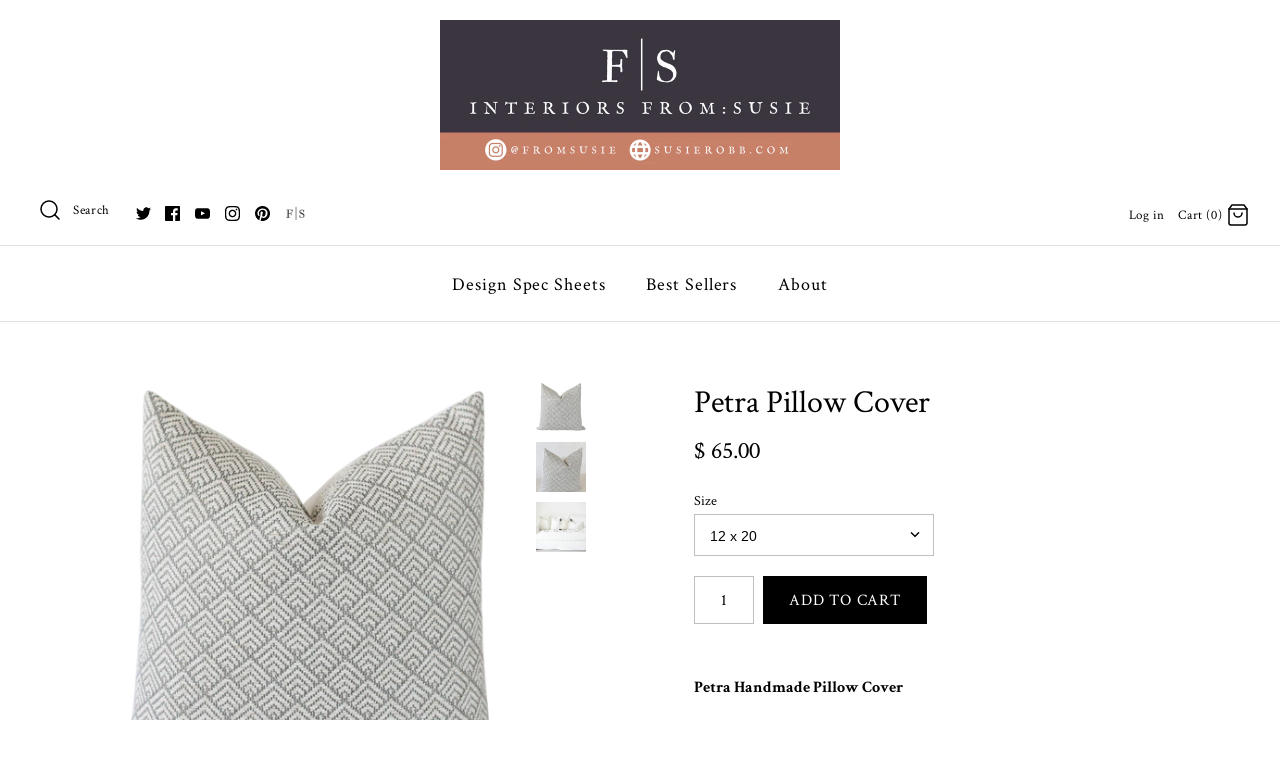

--- FILE ---
content_type: application/javascript
request_url: https://api.ipify.org/?format=jsonp&callback=getIP
body_size: -47
content:
getIP({"ip":"18.223.114.145"});